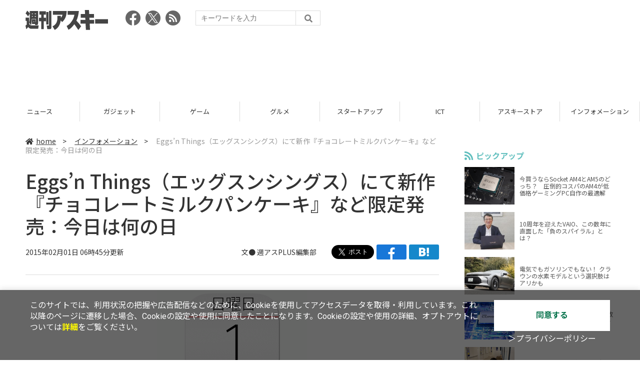

--- FILE ---
content_type: text/html; charset=UTF-8
request_url: https://weekly.ascii.jp/elem/000/002/629/2629919/
body_size: 10386
content:
<!DOCTYPE html>
<html lang="ja">
<head prefix="og: http://ogp.me/ns# fb: http://ogp.me/ns/fb# website: http://ogp.me/ns/website#">
<script type="text/javascript">
var dataLayer = dataLayer || [];
dataLayer.push({
    'Category':'3001',
    'EID':'2629919',
    'Cat':'2015-02-01T06:45:00+09:00,C3001,S13,S33,P0,MaxPages1,ESI1179,M0,',
    'OpnDate':'2015-02-01T06:45:00+09:00',
    'Image':'0',
    'ESI':'1179',
    'Mobile':'0',
    'Priority':'0',
    'MaxPages':'1',
    'SubCategory':'S13,S33,',
    'Image11':'',
    'Image12':'',
    'Feature':'',
});
<!-- Google Tag Manager -->
(function(w,d,s,l,i){w[l]=w[l]||[];w[l].push({'gtm.start':new Date().getTime(),event:'gtm.js'});var f=d.getElementsByTagName(s)[0], j=d.createElement(s),dl=l!='dataLayer'?'&l='+l:'';j.async=true;j.src= 'https://www.googletagmanager.com/gtm.js?id='+i+dl;f.parentNode.insertBefore(j,f);})(window,document,'script','dataLayer','GTM-KCSH653');
<!-- End Google Tag Manager -->
</script>

<meta charset="UTF-8">
<meta name="viewport" content="width=device-width, initial-scale=1">
<title>Eggs’n Things（エッグスンシングス）にて新作『チョコレートミルクパンケーキ』など限定発売：今日は何の日 - 週刊アスキー</title>
<meta name="author" content="ASCII">
<meta name="description" content="2月1日、今日は何の日でしょうか！ 記念日からITニュース、本日スタートのイベントや販売開始の製品をピックアップ。">
<meta name="keywords" content="iPhone,iPad,Android,アプリ,ガジェット,アスキー,週刊アスキー,週アス,角川アスキー総合研究所">

<meta property="og:title" content="Eggs’n Things（エッグスンシングス）にて新作『チョコレートミルクパンケーキ』など限定発売：今日は何の日 - 週刊アスキー">
<meta property="og:type" content="article">
<meta property="og:image" content="https://ascii.jp/img/2020/02/27/2388038/l/5bc05445466e11a0.jpg">
<meta property="og:url" content="https://weekly.ascii.jp/elem/000/002/629/2629919/">
<meta property="og:description" content="2月1日、今日は何の日でしょうか！ 記念日からITニュース、本日スタートのイベントや販売開始の製品をピックアップ。">
<meta property="og:site_name" content="週刊アスキー">
<meta name="twitter:card" content="summary_large_image">
<meta name="twitter:site" content="週刊アスキー">
<meta name="robots" content="max-image-preview:large">

<link rel="stylesheet" href="/assets/js/slick/slick.css">
<link rel="stylesheet" href="/assets/js/slick/slick-theme.css">
<link rel="stylesheet" href="/assets/js/drawer/drawer.min.css">
<link rel="stylesheet" href="https://fonts.googleapis.com/css?family=Noto+Sans+JP:400,500,700&display=swap&subset=japanese">
<link rel="stylesheet" href="https://use.fontawesome.com/releases/v5.8.1/css/all.css" integrity="sha384-50oBUHEmvpQ+1lW4y57PTFmhCaXp0ML5d60M1M7uH2+nqUivzIebhndOJK28anvf" crossorigin="anonymous">
<link rel="stylesheet" href="/assets/css/common.css?k=2025031301">

<!-- クッキー許諾のJavascript-->
<script type="text/javascript" src="/assets/js/cookie_optin.js?2024040501"></script>
<link rel="stylesheet" href="/assets/css/article.css?2025111102">

<script async src="https://pagead2.googlesyndication.com/pagead/js/adsbygoogle.js"></script>
<script>
  (adsbygoogle = window.adsbygoogle || []).push({
    google_ad_client: "ca-pub-3423790813770652",
    enable_page_level_ads: true,
    overlays: {bottom: true}
  });
</script><!-- Ad - WAS All -->
<script async src="https://securepubads.g.doubleclick.net/tag/js/gpt.js"></script>
<script>
  window.googletag = window.googletag || {cmd: []};
  googletag.cmd.push(function() {
    googletag.defineSlot('/21852659302/was_all_1r_gam', [[300, 250], [300, 600]], 'was_all_1r_gam').setCollapseEmptyDiv(true).addService(googletag.pubads());
    googletag.pubads().enableSingleRequest();
    googletag.pubads().collapseEmptyDivs();
    googletag.enableServices();
  });
</script>

</head>

<body id="article__detail" class="drawer drawer--right drawer-close">

<!-- Google Tag Manager (noscript) -->
<noscript><iframe src="https://www.googletagmanager.com/ns.html?id=GTM-KCSH653" height="0" width="0" style="display:none;visibility:hidden"></iframe></noscript>
<!-- End Google Tag Manager (noscript) -->
<header>
  <div class="header__inner">
    <div class="elm__leftAlign">
      <h1><a href="/"><img src="/assets/img/img-mainlogo.svg" alt="週刊アスキー"></a></h1>
      <div class="elm__variousParts">
        <ul class="wrap__snsbtn">
          <li><a href="https://www.facebook.com/weeklyascii" target="_blank" rel="noreferrer noopener"><img src="/assets/img/ico-snsbtn01.svg" alt="Facebookアイコン"></a></li>
          <li class="x_icon"><a href="https://x.com/weeklyascii/" target="_blank" rel="noreferrer noopener"><img src="/assets/img/sns_x.png" alt="Xアイコン"></a></li>
          <li><a href="/rss.xml"><img src="/assets/img/ico-snsbtn04.svg" alt="RSSフィード"></a></li>
        </ul>
        <div class="search__form">
          <form action="/search/" id="searchbox_004761988070997154717:ry1v523eo1g" method="get" class="search">
            <input type="hidden" name="cx" value="004761988070997154717:ry1v523eo1g">
            <input type="hidden" name="cof" value="FORID:11">
            <input id="textfield" name="q" type="text" placeholder="キーワードを入力">
            <input id="submitbtn" type="submit" value="">
          </form>
        </div>
      </div>
    </div>
          <div class="headerInner__largeAds">
        <script async src="https://pagead2.googlesyndication.com/pagead/js/adsbygoogle.js?client=ca-pub-3423790813770652"
     crossorigin="anonymous"></script>
<!-- 【WAS】All_BB_AdS -->
<ins class="adsbygoogle"
     style="display:inline-block;width:728px;height:90px"
     data-ad-client="ca-pub-3423790813770652"
     data-ad-slot="5532165065"></ins>
<script>
     (adsbygoogle = window.adsbygoogle || []).push({});
</script>      </div>
      </div>
</header>

<button type="button" class="drawer-toggle drawer-hamburger">
  <span class="sr-only">toggle navigation</span>
  <span class="drawer-hamburger-icon"></span>
</button>
  
<nav class="drawer-nav" role="navigation">
  <ul class="drawer-menu">
    <li>
      <a href="/" class="gn-menu"><i class="fas fa-home"></i>home</a>
    </li>
    <li>
      <ul class="drawer-category">
        <li><a href="/reviews/">レビュー</a></li>
        <li><a href="/news/">ニュース</a></li>
        <li><a href="/gadgets/">ガジェット</a></li>
        <li><a href="/games/">ゲーム</a></li>
        <li><a href="/gourmet/">グルメ</a></li>
        <li><a href="/startup/">スタートアップ</a></li>
        <li><a href="/ict/">ICT</a></li>
        <li><a href="/store/">アスキーストア</a></li>
        <li><a href="/information/">インフォメーション</a></li>
      </ul>
    </li>
    <li>
      <ul class="wrap__snsbtn">
        <li><a href="https://www.facebook.com/weeklyascii" target="_blank" rel="noreferrer noopener"><img src="/assets/img/ico-snsbtn01.svg" alt="Facebookアイコン"></a></li>
        <li class="x_icon"><a href="https://x.com/weeklyascii/" target="_blank" rel="noreferrer noopener"><img src="/assets/img/sns_x.png" alt="Xアイコン"></a></li>
        <li><a href="/rss.xml"><img src="/assets/img/ico-snsbtn04.svg" alt="RSSフィード"></a></li>
      </ul>
    </li>
    <li>
      <div class="search__form">
        <form action="/search/" id="searchbox_004761988070997154717:ry1v523eo1g" method="get" class="search">
          <input type="hidden" name="cx" value="004761988070997154717:ry1v523eo1g">
          <input type="hidden" name="cof" value="FORID:11">
          <input id="textfield" name="q" type="text" placeholder="キーワードを入力">
          <input id="submitbtn" type="submit" value="">
        </form>
      </div>
    </li>
  </ul>
</nav>

<div class="wrap__category">
  <nav class="category">
    <a href="/">TOP</a>
    <a href="/reviews/">レビュー</a>
    <a href="/news/">ニュース</a>
    <a href="/gadgets/">ガジェット</a>
    <a href="/games/">ゲーム</a>
    <a href="/gourmet/">グルメ</a>
    <a href="/startup/">スタートアップ</a>
    <a href="/ict/">ICT</a>
    <a href="/store/">アスキーストア</a>
    <a href="/information/">インフォメーション</a>
  </nav>
</div>
<div id="trigger-gnFixed"></div>

  <main>

    <div class="main__inner">

      <article>

        <section class="article__body">

          <div class="breadcrumb">
            <a href="/"><i class="fas fa-home"></i>home</a>&nbsp;&gt;&nbsp;
            <a href="/information/">インフォメーション</a>&nbsp;&gt;&nbsp;
            <span>Eggs’n Things（エッグスンシングス）にて新作『チョコレートミルクパンケーキ』など限定発売：今日は何の日</span>
          </div>


          <div id="articleHead">

            <h1>Eggs’n Things（エッグスンシングス）にて新作『チョコレートミルクパンケーキ』など限定発売：今日は何の日</h1>
            <div class="artdata">
              <p class="date">2015年02月01日 06時45分更新</p>
              <div class="elm__rightAlign">
                <p class="author"><a>文● <a href="http://twitter.com/weeklyascii">週アスPLUS編集部</a></a>
                  </p>
                <div class="snsShare ss--top">
                  <div class="ss-twitter"><a href="https://twitter.com/share" class="twitter-share-button" data-url="https://weekly.ascii.jp/elem/000/002/629/2629919/" data-text="Eggs’n Things（エッグスンシングス）にて新作『チョコレートミルクパンケーキ』など限定発売：今日は何の日" data-hashtags="" data-count="none" data-lang="ja" data-via="weeklyascii" data-size="large">ポストする</a></div>
                  <div class="ss-facebook"><a href="http://www.facebook.com/share.php?u=https://weekly.ascii.jp/elem/000/002/629/2629919/" rel="nofollow" target="_blank"></a></div>
                  <div class="ss-hatena"><a href="http://b.hatena.ne.jp/add?mode=confirm&url=https://weekly.ascii.jp/elem/000/002/629/2629919/&title=Eggs’n Things（エッグスンシングス）にて新作『チョコレートミルクパンケーキ』など限定発売：今日は何の日" target="_blank" rel="nofollow"></a></div>
                </div>
              </div>
            </div>

          </div>
          <!--ヘッダーここまで-->

          <!--連載のリスト-->
          <div id="contents_detail">
<!--  本文  --> <table class="img" width="140" cellspacing="0" border="0"> <tbody> <tr> <td><!--  NODATA  --></td> </tr> <tr> <th> <img src="https://ascii.jp/img/dummy.gif" class="lazy" data-src="https://ascii.jp/img/2020/02/27/2394525/l/ceaced551f5a04c7.gif" title="本命＆自分用にいかが？『バレンタインのチョコやケーキ、スイーツ 2015』開催：今日は何の日" alt="本命＆自分用にいかが？『バレンタインのチョコやケーキ、スイーツ 2015』開催：今日は何の日" width="480" height="320" /> </th> </tr> <tr> <td> <!--  NODATA  --> </td> </tr> <tr> <td><!--  NODATA  --></td> </tr> </tbody> </table> <p><a href="http://www.eggsnthingsjapan.com/news/150119.html" target="_blank">Eggs’n Things（エッグスンシングス）バレンタイン新作『チョコレートミルクパンケーキ』など限定発売</a></p> <table class="img" width="357" cellspacing="0" border="0"> <tbody> <tr> <td><!--  NODATA  --></td> </tr> <tr> <th> <img src="https://ascii.jp/img/dummy.gif" class="lazy" data-src="https://ascii.jp/img/2020/02/27/2394526/l/0c822fa4661f323a.jpg" title="Eggs’n Things（エッグスンシングス）にて新作『チョコレートミルクパンケーキ』など限定発売：今日は何の日" alt="Eggs’n Things（エッグスンシングス）にて新作『チョコレートミルクパンケーキ』など限定発売：今日は何の日" width="357" height="270" /> </th> </tr> <tr> <td> チョコレートミルクパンケーキとミックスベリー 価格：¥1650（税込） </td> </tr> <tr> <td><!--  NODATA  --></td> </tr> </tbody> </table> <table class="img" width="357" cellspacing="0" border="0"> <tbody> <tr> <td><!--  NODATA  --></td> </tr> <tr> <th> <img src="https://ascii.jp/img/dummy.gif" class="lazy" data-src="https://ascii.jp/img/2020/02/27/2394527/l/74450e4aafd7f0d8.jpg" title="Eggs’n Things（エッグスンシングス）にて新作『チョコレートミルクパンケーキ』など限定発売：今日は何の日" alt="Eggs’n Things（エッグスンシングス）にて新作『チョコレートミルクパンケーキ』など限定発売：今日は何の日" width="357" height="270" /> </th> </tr> <tr> <td> オレンジとリリコイマンゴーソースのチョコレートクレープ 価格：¥1600（税込） </td> </tr> <tr> <td><!--  NODATA  --></td> </tr> </tbody> </table> <p class="column_bg">本日～2月15日（日）までの期間限定で、『チョコレートミルクパンケーキとミックスベリー』と『オレンジとリリコイマンゴーソースのチョコレートクレープ』を、全国店舗にて発売します。</p> <p> </p> <p>以下は週アスがピックアップした本日開始のイベントや製品発売の予定です。</p> <p>■<strong>イベント</strong></p> <p><a href="http://restaurants.tokyo.grand.hyatt.co.jp/fiorentina-pastry-tokyo/news/valentine-sweets.html" target="_blank">グランド ハイアット 東京『バレンタインのチョコやケーキ、スイーツ 2015』開催</a></p> <table class="img" width="140" cellspacing="0" border="0"> <tbody> <tr> <td><!--  NODATA  --></td> </tr> <tr> <th> <img src="https://ascii.jp/img/dummy.gif" class="lazy" data-src="https://ascii.jp/img/2020/02/27/2394528/l/92ef19ae3c12d5c1.jpg" title="本命＆自分用にいかが？『バレンタインのチョコやケーキ、スイーツ 2015』開催：今日は何の日" alt="本命＆自分用にいかが？『バレンタインのチョコやケーキ、スイーツ 2015』開催：今日は何の日" width="480" height="320" /> </th> </tr> <tr> <td> <!--  NODATA  --> </td> </tr> <tr> <td><!--  NODATA  --></td> </tr> </tbody> </table> <p>六本木のホテル、グランド ハイアット 東京の「フィオレンティーナ ペストリーブティック」では、国内外の洋菓子大会で優勝、受賞歴を持つパティシエたちを輩出してきたペストリーチームが考案した、サプライズ感溢れる洗練されたバレンタインスイーツを購入することができます。</p> <p>・<a href="http://www.yokohama-akarenga.jp/event/2015_1/" target="_blank">横浜ストロベリーフェスティバル</a></p> <table class="img" width="140" cellspacing="0" border="0"> <tbody> <tr> <td><!--  NODATA  --></td> </tr> <tr> <th> <img src="https://ascii.jp/img/dummy.gif" class="lazy" data-src="https://ascii.jp/img/2020/02/27/2394529/l/de3beeb5e0dd8f38.jpg" title="本命＆自分用にいかが？『バレンタインのチョコやケーキ、スイーツ 2015』開催：今日は何の日" alt="本命＆自分用にいかが？『バレンタインのチョコやケーキ、スイーツ 2015』開催：今日は何の日" width="480" height="234" /> </th> </tr> <tr> <td> <!--  NODATA  --> </td> </tr> <tr> <td><!--  NODATA  --></td> </tr> </tbody> </table> <p>横浜赤レンガ倉庫において『横浜ストロベリーフェスティバル 2015』を開催。「いちごマーケット」では、こだわりの苺スイーツや苺雑貨などのお店、全10店舗が集結します。</p> <p><span style="font-size: 16.0029983520508px; line-height: 1.4;">・</span><a href="http://tokaigi.jp/" style="font-size: 16.0029983520508px; line-height: 1.4;" target="_blank">闘会議2015 ～ゲーム大会とゲーム実況の祭典～</a></p> <table class="img" width="140" cellspacing="0" border="0"> <tbody> <tr> <td><!--  NODATA  --></td> </tr> <tr> <th> <img src="https://ascii.jp/img/dummy.gif" class="lazy" data-src="https://ascii.jp/img/2020/02/27/2394530/l/9ac8d767eb751731.jpg" title="本命＆自分用にいかが？『バレンタインのチョコやケーキ、スイーツ 2015』開催：今日は何の日" alt="本命＆自分用にいかが？『バレンタインのチョコやケーキ、スイーツ 2015』開催：今日は何の日" width="480" height="256" /> </th> </tr> <tr> <td> <!--  NODATA  --> </td> </tr> <tr> <td><!--  NODATA  --></td> </tr> </tbody> </table> <p>2015年1月31日（土）と2月1日に、幕張メッセにてゲーム実況とゲーム大会の祭典『闘会議2015』を開催。会場には、テレビゲームやスマホゲーム、アナログゲーム、アーケードゲーム、リアルゲームなど、古今東西のあらゆるゲームをみんなで遊ぶことができます。</p> <p>・<a href="http://www.centrair.jp/enjoy/event/1193204_1485.html" target="_blank">空港音楽祭2015 麗春</a></p> <table class="img" width="140" cellspacing="0" border="0"> <tbody> <tr> <td><!--  NODATA  --></td> </tr> <tr> <th> <img src="https://ascii.jp/img/dummy.gif" class="lazy" data-src="https://ascii.jp/img/2020/02/27/2394531/l/a2aa03f619d999e7.jpg" title="本命＆自分用にいかが？『バレンタインのチョコやケーキ、スイーツ 2015』開催：今日は何の日" alt="本命＆自分用にいかが？『バレンタインのチョコやケーキ、スイーツ 2015』開催：今日は何の日" width="480" height="327" /> </th> </tr> <tr> <td> <!--  NODATA  --> </td> </tr> <tr> <td><!--  NODATA  --></td> </tr> </tbody> </table> <p>セントレア開港10周年を記念したスペシャルコーナーや、万博開幕10周年を記念した民族楽器のコンサートなど、盛りだくさんの内容となっています。</p> <p>・<a href="http://www.gift-gift.jp/event/201412_mushishi.html" target="_blank">蟲師展</a></p> <table class="img" width="480" cellspacing="0" border="0"> <tbody> <tr> <td><!--  NODATA  --></td> </tr> <tr> <th> <img src="https://ascii.jp/img/dummy.gif" class="lazy" data-src="https://ascii.jp/img/2020/02/27/2394532/l/e86e1ba94fd389a9.jpg" title="本命＆自分用にいかが？『バレンタインのチョコやケーキ、スイーツ 2015』開催：今日は何の日" alt="本命＆自分用にいかが？『バレンタインのチョコやケーキ、スイーツ 2015』開催：今日は何の日" width="480" height="662" /> </th> </tr> <tr> <td> <!--  NODATA  --> </td> </tr> <tr> <td><!--  NODATA  --></td> </tr> </tbody> </table> <p>アニメの原画などを多数展示するほか、蟲師の新作グッズも販売します。本日まで。</p> <p>・<a href="http://weekly.ascii.jp/elem/000/000/297/297838/">「ビッグローブ光」サービス開始</a></p> <table class="img" width="140" cellspacing="0" border="0"> <tbody> <tr> <td><!--  NODATA  --></td> </tr> <tr> <th> <a href="/elem/000/002/394/2394324/" name="eid2394324" id="eid2394324"> <img src="https://ascii.jp/img/dummy.gif" class="lazy" data-src="https://ascii.jp/img/2020/02/27/2394324/l/8278e147e65df776.jpg" title="ビッグローブ光" alt="ビッグローブ光" width="480" height="371" /> </a> </th> </tr> <tr> <td> <!--  NODATA  --> </td> </tr> <tr> <td><!--  NODATA  --></td> </tr> </tbody> </table> <p>光アクセスのサービス卸しを活用した“光コラボレーションモデル”として、光インターネットサービスの『ビッグローブ光』を2月1日午前9時から開始。</p> <p><strong>■発売</strong></p> <p><strong>・<a href="http://www.doutor.co.jp/news/newsrelease/detail/20150126104032.html" target="_blank">ザ・ドトール スペシャル 第四弾</a></strong></p> <table class="img" width="140" cellspacing="0" border="0"> <tbody> <tr> <td><!--  NODATA  --></td> </tr> <tr> <th> <img src="https://ascii.jp/img/dummy.gif" class="lazy" data-src="https://ascii.jp/img/2020/02/27/2394533/l/c61ebfc6b8a8a3a9.jpg" title="Eggs’n Things（エッグスンシングス）にて新作『チョコレートミルクパンケーキ』など限定発売：今日は何の日" alt="Eggs’n Things（エッグスンシングス）にて新作『チョコレートミルクパンケーキ』など限定発売：今日は何の日" width="480" height="469" /> </th> </tr> <tr> <td> <!--  NODATA  --> </td> </tr> <tr> <td><!--  NODATA  --></td> </tr> </tbody> </table> <p>ドトールコーヒーショップで個性豊かなコーヒーをお届けする、ザ・ドトール　スペシャルの第四弾「The DOUTOR SPECIAL バリ アラビカ デワタ」を発売します。</p> <p>■<strong>昨日話題になった記事</strong></p> <p> <ul> <li><a href="http://weekly.ascii.jp/elem/000/000/298/298660/">常時画面ONで使うスマホYotaPhone2の魅力を動画でチェック：週間リスキー</a></li> <li><a href="http://weekly.ascii.jp/elem/000/000/299/299171/">小学生が西武練馬高野台駅の発車メロディーを作曲、編曲は向谷実氏</a></li> <li><a href="http://weekly.ascii.jp/elem/000/000/298/298090/">ニコニコ動画がおくるゲームの新イベント「闘会議」開幕：今日は何の日</a></li> </ul> </p> <p>■<strong>“キュン”とくる本日おすすめのLINEスタンプ</strong></p> <p>・<a href="https://store.line.me/stickershop/product/1029629/ja" target="_blank">日常会話スタンプ【女子高生篇】</a></p> <table class="img" width="140" cellspacing="0" border="0"> <tbody> <tr> <td><!--  NODATA  --></td> </tr> <tr> <th> <span class="lined"> <a href="/elem/000/002/394/2394534/" name="eid2394534" id="eid2394534"> <img src="https://ascii.jp/img/dummy.gif" class="lazy" data-src="https://ascii.jp/img/2020/02/27/2394534/l/4ace85f2b87d9e31.jpg" title="Eggs’n Things（エッグスンシングス）にて新作『チョコレートミルクパンケーキ』など限定発売：今日は何の日" alt="Eggs’n Things（エッグスンシングス）にて新作『チョコレートミルクパンケーキ』など限定発売：今日は何の日" width="480" height="480" /> </a> </span> </th> </tr> <tr> <td> <!--  NODATA  --> </td> </tr> <tr> <td><!--  NODATA  --></td> </tr> </tbody> </table> <p>日常会話で使えること間違いなしの便利なスタンプ！カワイイ女子高生スタンプでトークを盛り上げよう！</p> <p><strong>■今日は何の日ガール（仮）</strong></p> <table class="img" width="600" cellspacing="0" border="0"> <tbody> <tr> <td><!--  NODATA  --></td> </tr> <tr> <th> <a href="/elem/000/002/394/2394535/" name="eid2394535" id="eid2394535"> <img src="https://ascii.jp/img/dummy.gif" class="lazy" data-src="https://ascii.jp/img/2020/02/27/2394535/l/2ded34a88e7767af.jpg" title="Eggs’n Things（エッグスンシングス）にて新作『チョコレートミルクパンケーキ』など限定発売：今日は何の日" alt="Eggs’n Things（エッグスンシングス）にて新作『チョコレートミルクパンケーキ』など限定発売：今日は何の日" width="600" height="799" /> </a> </th> </tr> <tr> <td> <!--  NODATA  --> </td> </tr> <tr> <td><!--  NODATA  --></td> </tr> </tbody> </table> <p><strong>佐藤 遥（さとうはるか）</strong></p> <p>SNSを通じて世界中のみんなでプロデュースできる次世代型ソーシャルアイドルnotall（ノタル）のメンバー。2月25日、ベストミニアルバム「ペンギン人間」全国リリース！ そして7月12日、新宿ReNYにてnotall結成1周年を記念した初ワンマンライブ開催決定！</p> <p>Twitter：<a href="https://twitter.com/Haruka26s" target="_blank">@Haruka26s</a><br /> <a href="http://notall.jp/" target="_blank">notallオフィシャルウェブサイト</a></p>          </div>

          <div class="snsShare ss--bottom">
            <div class="speechBubble">この記事をシェアしよう</div>
            <div class="ss-twitter"><a href="https://twitter.com/share" class="twitter-share-button" data-url="https://weekly.ascii.jp/elem/000/002/629/2629919/" data-text="Eggs’n Things（エッグスンシングス）にて新作『チョコレートミルクパンケーキ』など限定発売：今日は何の日" data-hashtags="" data-count="none" data-lang="ja" data-via="weeklyascii" data-size="large">ポストする</a></div>
            <div class="ss-facebook"><a href="http://www.facebook.com/share.php?u=https://weekly.ascii.jp/elem/000/002/629/2629919/" rel="nofollow" target="_blank"></a></div>
            <div class="ss-hatena"><a href="http://b.hatena.ne.jp/add?mode=confirm&url=https://weekly.ascii.jp/elem/000/002/629/2629919/&title=Eggs’n Things（エッグスンシングス）にて新作『チョコレートミルクパンケーキ』など限定発売：今日は何の日" target="_blank" rel="nofollow"></a></div>
            <div class="ss-pocket"><a href="http://getpocket.com/edit?url=https://weekly.ascii.jp/elem/000/002/629/2629919/&title=Eggs’n Things（エッグスンシングス）にて新作『チョコレートミルクパンケーキ』など限定発売：今日は何の日" rel="nofollow" rel="nofollow" target="_blank"></a></div>
            <div class="ss-line"><a href="https://timeline.line.me/social-plugin/share?url=https://weekly.ascii.jp/elem/000/002/629/2629919/"></a></div>
          </div>



          <div class="snsFollow">
            <p>週刊アスキーの最新情報を購読しよう</p>

            <ul class="snsFollow__list">
              <li><a href="https://twitter.com/weeklyascii?ref_src=twsrc%5Etfw" class="twitter-follow-button" data-size="large" data-show-count="false">Follow @weeklyascii</a></li>
              <li><div class="fb-like" data-href="https://www.facebook.com/weeklyascii" data-width="" data-layout="button" data-action="like" data-size="large" data-share="true"></div></li>
              <li class="btn__subscribe--youtube"><a href="http://www.youtube.com/subscription_center?add_user=wamweb" rel="nofollow" target="_blank"><img src="/assets/img/icon-ytsubscribe.svg" alt="デジタル情報メディア ASCII（アスキー）のYouTube公式チャンネル登録"></a></li>
            </ul>
          </div>

          <div class="returnCat">
            <a class="accentColor--hoverbg" href="/information/"><i class="fas fa-undo-alt"></i>カテゴリートップへ</a>
          </div>

                          <div style="width:100%;margin-top:30px;"><p style="text-align:center;font-size:15px;">本記事はアフィリエイトプログラムによる収益を得ている場合があります</p></div>
          
        </section>

        <section class="interval">
          <div class="imgphoto"></div>
          <div id="ulCommentWidget" style="clear:both;"></div>
          <div id="artAds"></div>
        </section>

        <!--  連載記事一覧  -->
        <section class="bottom__articleList">
          <div class="bottom__articleList--left">
          </div>

          <div class="bottom__articleList--right">
            <!--  関連記事  -->
 
            <h5 class="related">この記事の編集者は以下の記事をオススメしています</h5>
            <ul class="artsCont">
              <li><a href="/elem/000/002/629/2629904/">ニコニコ動画がおくるゲームの新イベント「闘会議」開幕：今日は何の日</a></li>
              <li><a href="/elem/000/002/629/2629903/">「ぐでたまプリン」「ぐでたまロール」が不二家で新登場：今日は何の日</a></li>
              <li><a href="/elem/000/002/629/2629895/">ハワイ生まれの『カカアコ＆カメハメハベーカリー』日本一号店オープン：今日は何の日</a></li>
              <li><a href="/elem/000/002/629/2629851/">「ミスタードーナツ」初の現金チャージ式プリペイドカードがスタート：今日は何の日</a></li>
              <li><a href="/elem/000/002/629/2629792/">パズドラとビックリマンがコラボ！ロッテ『パズドラマンチョコ』発売：今日は何の日</a></li>
              <li><a href="/elem/000/002/629/2629749/">日清『焼そばU.F.O. チーズぺペロンチーノ風』『どん兵衛 カルボナーラうどん』発売：今日は何の日</a></li>
              <li><a href="/elem/000/002/629/2629708/">東京ビックサイトにて同人イベント『進撃／デュラララ!!／黒バス』など一挙開催：今日は何の日</a></li>
              <li><a href="/elem/000/002/629/2629969/">チロルチョコ新味のもちグミ入り『チロルチョコ〈宇治抹茶もち〉』発売：今日は何の日</a></li>
            </ul>
          </div>

        </section>

        <div id="fb-root"></div>

        <section class="article__footer">

          <ul class="ads-item">
                        <li>
              <script async src="https://pagead2.googlesyndication.com/pagead/js/adsbygoogle.js?client=ca-pub-3423790813770652"
     crossorigin="anonymous"></script>
<!-- 【WAS】All_4R_AdS -->
<ins class="adsbygoogle"
     style="display:inline-block;width:300px;height:250px"
     data-ad-client="ca-pub-3423790813770652"
     data-ad-slot="3576069651"></ins>
<script>
     (adsbygoogle = window.adsbygoogle || []).push({});
</script>            </li>
            <li class="odd">
              <script async src="https://pagead2.googlesyndication.com/pagead/js/adsbygoogle.js?client=ca-pub-3423790813770652"
     crossorigin="anonymous"></script>
<!-- 【WAS】All_5R_AdS -->
<ins class="adsbygoogle"
     style="display:inline-block;width:300px;height:250px"
     data-ad-client="ca-pub-3423790813770652"
     data-ad-slot="2262987985"></ins>
<script>
     (adsbygoogle = window.adsbygoogle || []).push({});
</script>            </li>
          </ul>

          <div class="recommend">
            <div class="uz-weekly-ascii_res_pc uz-ny"></div>
          </div>

          <ul class="snsTimeLine">

            <li class="fb__timeline">
              <div class="fb-container">
                <div class="fb-page" data-href="https://www.facebook.com/weeklyascii" data-width="500" data-height="1000" data-tabs="timeline,events" data-hide-cover="false" data-show-facepile="true" data-small-header="false" data-adapt-container-width="true">
                </div>
              </div>
            </li>

            <li class="tw__timeline"><a class="twitter-timeline" data-height="1000" href="https://twitter.com/weeklyascii?ref_src=twsrc%5Etfw">Tweets by weeklyascii</a></li>

          </ul>

        </section>

      </article>

    </div>

    <aside class="ads">

      <div class="ads__inner">
        <div class="ads-item">
          <!-- Ad - WAS 1R -->
<div id='was_all_1r_gam' style='min-width: 300px; min-height: 250px;'>
  <script>
    googletag.cmd.push(function() { googletag.display('was_all_1r_gam'); });
  </script>
</div>


        </div>
        <section class="latestNews-item">

          <h2 class="accentColor--txt">ピックアップ</h2>

          <div class="latestNews__inner">

            <ul class="latestNews__list">


              <li>
                <a href="/elem/000/004/218/4218142/">
                  <figure><img src="https://ascii.jp/img/2024/08/30/3788805/s/259e5a2f6a422fdc.jpg" alt=""></figure>
                  <p>今買うならSocket AM4とAM5のどっち？　圧倒的コスパのAM4が低価格ゲーミングPC自作の最適解</p>
                </a>
              </li>

              <li>
                <a href="/elem/000/004/218/4218905/">
                  <figure><img src="https://ascii.jp/img/2024/09/01/3789221/s/bd71fe738d4cae63.jpg" alt=""></figure>
                  <p>10周年を迎えたVAIO、この数年に直面した「負のスパイラル」とは？</p>
                </a>
              </li>

              <li>
                <a href="/elem/000/004/218/4218871/">
                  <figure><img src="https://ascii.jp/img/2024/08/31/3789084/s/afac6724ffb439ed.jpg" alt=""></figure>
                  <p>電気でもガソリンでもない！ クラウンの水素モデルという選択肢はアリかも</p>
                </a>
              </li>

              <li>
                <a href="/elem/000/004/218/4218927/">
                  <figure><img src="https://ascii.jp/img/2024/09/02/3789310/s/f8242bd35e3cebee.jpg" alt=""></figure>
                  <p>いまだに解決しないRaptor Lake故障問題の現状　インテル CPUロードマップ</p>
                </a>
              </li>

              <li>
                <a href="/elem/000/004/219/4219836/">
                  <figure><img src="https://ascii.jp/img/2024/09/05/3791255/s/f4dea8cbdb86860c.jpg" alt=""></figure>
                  <p>乳がん患者の不安に寄り添う大阪国際がんセンターのAIに期待</p>
                </a>
              </li>

            </ul>

          </div>

        </section>


        <div class="ads-item">
          <script async src="https://yads.c.yimg.jp/js/yads-async.js"></script>
          <div id="yads73402_20145">
          </div>
          <script>
          (function (window) {
            window.YJ_YADS = window.YJ_YADS || { tasks: [] };
            window.YJ_YADS.tasks.push(
              {
                yads_ad_ds: '73402_20145',
                yads_parent_element: 'yads73402_20145'
              }
            );
          })(window);
          </script>
        </div>

        <section class="ranking-item">

          <h2>アクセスランキング</h2>

          <div class="ranking__inner">

            <ul class="ranking__list">

              <li>
                <a href="/elem/000/004/365/4365220/">
                  <figure><img src="https://ascii.jp/img/2026/01/09/4399073/s/110d1695ac0eb388.jpg" alt=""></figure>
                  <p>俺も買った！ド定番の電動空気入れがウルトラ小型化して登場</p>
                </a>
              </li>
              <li>
                <a href="/elem/000/004/364/4364446/">
                  <figure><img src="https://ascii.jp/img/2026/01/06/4397541/s/4ed8899fb6f13243.jpg" alt=""></figure>
                  <p>リメイク版「ドラクエVII」&quot;魔空間の神殿”以降は配信禁止　アーリーアクセスで遊ぶ人はご注意を</p>
                </a>
              </li>
              <li>
                <a href="/elem/000/004/364/4364722/">
                  <figure><img src="https://ascii.jp/img/2026/01/07/4398071/s/9cb4baeb76405597.png" alt=""></figure>
                  <p>カルビ丼500円！2日間限定「肉祭り」でお値引き＆新ステーキ丼が登場</p>
                </a>
              </li>
              <li>
                <a href="/elem/000/004/365/4365701/">
                  <figure><img src="https://ascii.jp/img/2026/01/13/4400648/s/4dfb9fc23feab66b.jpg" alt=""></figure>
                  <p>クッション性で履き心地◎ニューバランスの超定番「996」が現行モデルで1万円台！</p>
                </a>
              </li>
              <li>
                <a href="/elem/000/004/365/4365464/">
                  <figure><img src="https://ascii.jp/img/2026/01/13/4400379/s/ac4cd4e8cbdcacd0.jpg" alt=""></figure>
                  <p>これが見たかったんだ！『真・三國無双ORIGINS』プレイヤーの“心残り”を消化するマスト級DLC「夢幻の四英傑」を先がけプレイ</p>
                </a>
              </li>

            </ul>

          </div>

        </section>
        <div class="ads-item ads-item--height2">
          <script async src="https://pagead2.googlesyndication.com/pagead/js/adsbygoogle.js?client=ca-pub-3423790813770652"
     crossorigin="anonymous"></script>
<!-- 【WAS】All_3R_AdS -->
<ins class="adsbygoogle"
     style="display:inline-block;width:300px;height:600px"
     data-ad-client="ca-pub-3423790813770652"
     data-ad-slot="7515314660"></ins>
<script>
     (adsbygoogle = window.adsbygoogle || []).push({});
</script>        </div>
      </div>

      <div id="trigger-adFixed"></div>
    </aside>

  </main>


  <footer id="footerFixed">
    <div class="footer__inner--top">
      <ul class="footerLink__list--top">
        <li><a href="/">TOP</a></li>
        <li><a href="/reviews/">レビュー</a></li>
        <li><a href="/news/">ニュース</a></li>
        <li><a href="/gadgets/">ガジェット</a></li>
        <li><a href="/games/">ゲーム</a></li>
        <li><a href="/gourmet/">グルメ</a></li>
        <li><a href="/startup/">スタートアップ</a></li>
        <li><a href="/ict/">ICT</a></li>
        <li><a href="/information/">インフォメーション</a></li>
      </ul>

      <ul class="footerLink__list--center">
        <li><a href="https://ascii.jp/" rel="noopener noreferrer" target="_blank"><i class="fas fa-external-link-alt"></i>ASCII.jp</a></li>
        <li><a href="https://www.technologyreview.jp/" rel="noopener noreferrer" target="_blank"><i class="fas fa-external-link-alt"></i>MITテクノロジーレビュー</a></li>
      </ul>
    </div>

    <div class="footer__inner--bottom">  
      <ul class="footerLink__list--bottom">
        <li><a href="/info/site_policy.html">サイトポリシー</a></li>
        <li><a href="https://www.lab-kadokawa.com/privacy/" rel="noopener noreferrer" target="_blank">プライバシーポリシー</a></li>
        <li><a href="https://www.lab-kadokawa.com/" rel="noopener noreferrer" target="_blank">運営会社</a></li>
        <li><a href="https://ascii.jp/support/" rel="noopener noreferrer" target="_blank">お問い合わせ</a></li>
        <li><a href="https://mediaguide.kadokawa.co.jp/media/?id=97" rel="noopener noreferrer" target="_blank">広告掲載</a></li>
        <li><a href="/elem/000/002/627/2627960/?b">スタッフ募集</a></li>
        <li><a href="/elem/000/002/620/2620321/">電子版について</a></li>
      </ul>
      <p class="copyright">©KADOKAWA ASCII Research Laboratories, Inc. 2026</p>
    </div>
  </footer>
  


<script src="/assets/js/jquery-3.4.1.min.js"></script>
<script src="https://unpkg.com/masonry-layout@4/dist/masonry.pkgd.min.js"></script>
<script src="/assets/js/slick/slick.min.js"></script>
<script src="/assets/js/inview.js"></script>
<script src="/assets/js/TweenMax.min.js"></script>
<script src="/assets/js/velocity.min.js"></script>
<script src="/assets/js/jquery.lazyload.min.js"></script>
<script src="/assets/js/scrollmagic/uncompressed/ScrollMagic.js"></script>
<script src="/assets/js/scrollmagic/uncompressed/plugins/animation.gsap.js"></script>
<script src="/assets/js/scrollmagic/uncompressed/plugins/animation.velocity.js"></script>
<script src="/assets/js/scrollmagic/uncompressed/plugins/debug.addIndicators.js"></script>
<script src="/assets/js/iscroll.min.js"></script>
<script src="/assets/js/drawer/drawer.min.js"></script>
<script src="/assets/js/index.js"></script>
<script async="async" src="https://platform.twitter.com/widgets.js" charset="utf-8"></script>
<script async defer crossorigin="anonymous" src="https://connect.facebook.net/ja_JP/sdk.js#xfbml=1&version=v6.0"></script>
<script>(function(d, s, id) {
  var js, fjs = d.getElementsByTagName(s)[0];
  if (d.getElementById(id)) return;
  js = d.createElement(s); js.id = id;
  js.src = "//connect.facebook.net/ja_JP/sdk.js#xfbml=1&version=v2.5";
  fjs.parentNode.insertBefore(js, fjs);
  }(document, 'script', 'facebook-jssdk'));
  $("img.lazy").lazyload();
</script>
<link rel="stylesheet" href="//speee-ad.akamaized.net/tag/weekly-ascii_pc/css/outer-style.css">
<script async type="text/javascript" src="https://speee-ad.akamaized.net/tag/weekly-ascii_res_pc/js/outer-frame.min.js" charset="utf-8"></script>
</body>
</html>


--- FILE ---
content_type: text/html; charset=utf-8
request_url: https://www.google.com/recaptcha/api2/aframe
body_size: 270
content:
<!DOCTYPE HTML><html><head><meta http-equiv="content-type" content="text/html; charset=UTF-8"></head><body><script nonce="kVFABdOAzlXn5DqW5BTxmg">/** Anti-fraud and anti-abuse applications only. See google.com/recaptcha */ try{var clients={'sodar':'https://pagead2.googlesyndication.com/pagead/sodar?'};window.addEventListener("message",function(a){try{if(a.source===window.parent){var b=JSON.parse(a.data);var c=clients[b['id']];if(c){var d=document.createElement('img');d.src=c+b['params']+'&rc='+(localStorage.getItem("rc::a")?sessionStorage.getItem("rc::b"):"");window.document.body.appendChild(d);sessionStorage.setItem("rc::e",parseInt(sessionStorage.getItem("rc::e")||0)+1);localStorage.setItem("rc::h",'1768736915891');}}}catch(b){}});window.parent.postMessage("_grecaptcha_ready", "*");}catch(b){}</script></body></html>

--- FILE ---
content_type: application/javascript; charset=utf-8
request_url: https://fundingchoicesmessages.google.com/f/AGSKWxWgCgrSmdXL54fM0_E7VGmIEIoDWDVYz7PE9SLoCWulGShHlDEc30BnULoBeLH5t-F7DGN2QDqJel0wSJed2OD4LK2MhRhcKt0ttEJEJ3PHDUTcA4gdhcc7d84uFdR8Wei-YTZiB2ueFh7FmCu2u6UpwHlt5gP5_82dcn-VclVeafHK-epbLg63sEkX/_/ad_squares./googleadiframe_-ads-master//sliderad3.-ad-sidebar.
body_size: -1293
content:
window['6ab46de4-6e21-4b32-8c5a-1b8dc11f3111'] = true;

--- FILE ---
content_type: text/javascript; charset=UTF-8
request_url: https://click.speee-ad.jp/v1/recwid?url=https%3A%2F%2Fweekly.ascii.jp%2Felem%2F000%2F002%2F629%2F2629919%2F&ft=1&placement_id=4366&placement_code=weekly-ascii_res_pc&v=4.3.0&device=1&os=2&ref=&cb_name=uzWidgetCallback0&sess_id=41e53131-a511-3c1f-8a0a-869abe954347&ext=&cb=1768736909148
body_size: 117
content:
uzWidgetCallback0({"uuid":"706fde5c-0ffc-4585-bf62-617d2982498c","opt_out":false})


--- FILE ---
content_type: application/javascript; charset=utf-8
request_url: https://fundingchoicesmessages.google.com/f/AGSKWxVrHnlJFxFTyH9iubCcmI-ST9E5jEP4dmpaU0aexl5hN6V3XpELvjSvcCELt0YltFaacPhoGyczR8hx378j6B82eco0Rrp-nGahg7cqNmN_7PkMyYwLGp_9f3r_sxWsaj7cdXNanw==?fccs=W251bGwsbnVsbCxudWxsLG51bGwsbnVsbCxudWxsLFsxNzY4NzM2OTE0LDYyOTAwMDAwMF0sbnVsbCxudWxsLG51bGwsW251bGwsWzcsMTksNiwxNV0sbnVsbCxudWxsLG51bGwsbnVsbCxudWxsLG51bGwsbnVsbCxudWxsLG51bGwsMV0sImh0dHBzOi8vd2Vla2x5LmFzY2lpLmpwL2VsZW0vMDAwLzAwMi82MjkvMjYyOTkxOS8iLG51bGwsW1s4LCJNOWxrelVhWkRzZyJdLFs5LCJlbi1VUyJdLFsxNiwiWzEsMSwxXSJdLFsxOSwiMiJdLFsxNywiWzBdIl0sWzI0LCIiXSxbMjksImZhbHNlIl0sWzI4LCJbbnVsbCxbbnVsbCwxLFsxNzY4NzM2OTE0LDU3MTQ4NDAwMF0sMF1dIl1dXQ
body_size: 162
content:
if (typeof __googlefc.fcKernelManager.run === 'function') {"use strict";this.default_ContributorServingResponseClientJs=this.default_ContributorServingResponseClientJs||{};(function(_){var window=this;
try{
var np=function(a){this.A=_.t(a)};_.u(np,_.J);var op=function(a){this.A=_.t(a)};_.u(op,_.J);op.prototype.getWhitelistStatus=function(){return _.F(this,2)};var pp=function(a){this.A=_.t(a)};_.u(pp,_.J);var qp=_.Zc(pp),rp=function(a,b,c){this.B=a;this.j=_.A(b,np,1);this.l=_.A(b,_.Nk,3);this.F=_.A(b,op,4);a=this.B.location.hostname;this.D=_.Dg(this.j,2)&&_.O(this.j,2)!==""?_.O(this.j,2):a;a=new _.Og(_.Ok(this.l));this.C=new _.bh(_.q.document,this.D,a);this.console=null;this.o=new _.jp(this.B,c,a)};
rp.prototype.run=function(){if(_.O(this.j,3)){var a=this.C,b=_.O(this.j,3),c=_.dh(a),d=new _.Ug;b=_.fg(d,1,b);c=_.C(c,1,b);_.hh(a,c)}else _.eh(this.C,"FCNEC");_.lp(this.o,_.A(this.l,_.Ae,1),this.l.getDefaultConsentRevocationText(),this.l.getDefaultConsentRevocationCloseText(),this.l.getDefaultConsentRevocationAttestationText(),this.D);_.mp(this.o,_.F(this.F,1),this.F.getWhitelistStatus());var e;a=(e=this.B.googlefc)==null?void 0:e.__executeManualDeployment;a!==void 0&&typeof a==="function"&&_.Qo(this.o.G,
"manualDeploymentApi")};var sp=function(){};sp.prototype.run=function(a,b,c){var d;return _.v(function(e){d=qp(b);(new rp(a,d,c)).run();return e.return({})})};_.Rk(7,new sp);
}catch(e){_._DumpException(e)}
}).call(this,this.default_ContributorServingResponseClientJs);
// Google Inc.

//# sourceURL=/_/mss/boq-content-ads-contributor/_/js/k=boq-content-ads-contributor.ContributorServingResponseClientJs.en_US.M9lkzUaZDsg.es5.O/d=1/exm=ad_blocking_detection_executable,frequency_controls_updater_executable,kernel_loader,loader_js_executable,monetization_cookie_state_migration_initialization_executable/ed=1/rs=AJlcJMzanTQvnnVdXXtZinnKRQ21NfsPog/m=cookie_refresh_executable
__googlefc.fcKernelManager.run('\x5b\x5b\x5b7,\x22\x5b\x5bnull,\\\x22ascii.jp\\\x22,\\\x22AKsRol-xRayuaEv-Vb-Pr504GN2Sfpe9seb7_e3XhvixL6BVpjRxB9Z_9BOPfQ05qUD0bIujoOAYo-PXGDHwfTRdBPtoH2IF6gaZ4Pkm_JIvj4CgKlzrTSo7pe_TJyRQ7FyyuU56a-zlbt8MAn3xmhNiGxKH_ApcfA\\\\u003d\\\\u003d\\\x22\x5d,null,\x5b\x5bnull,null,null,\\\x22https:\/\/fundingchoicesmessages.google.com\/f\/AGSKWxWSeobAeiuslgRQmyGUXh6T-cS5bxSaQ3J8oH-M8lZT5gaYWELzOzq_rPLa69kesjy1U7dPJpLTQICfI_Mv54LacDwJV03IDeRijkND_h1Nb2HWmO76DKD5REUsB9Qtcq3Itmi1YA\\\\u003d\\\\u003d\\\x22\x5d,null,null,\x5bnull,null,null,\\\x22https:\/\/fundingchoicesmessages.google.com\/el\/AGSKWxV6tFioreYTMNOfnAVrbUEyJVd83Ibwq9gl6e8pVgSeKFwdrIHBReAWqe5RRXTi6gj58NCg1gGLwrtxFnaxg7u3j5Y2F54zb1pQ_0z-Db5c6WbSN4rbiYEvnsiJwdY5E6rd0rNfUg\\\\u003d\\\\u003d\\\x22\x5d,null,\x5bnull,\x5b7,19,6,15\x5d,null,null,null,null,null,null,null,null,null,1\x5d\x5d,\x5b3,1\x5d\x5d\x22\x5d\x5d,\x5bnull,null,null,\x22https:\/\/fundingchoicesmessages.google.com\/f\/AGSKWxWbMU4J-la7LA454DKEg_ftENXzTlk__Avi1CxQ6yIZRCmbTmAdixbeN8gcRor-_Jy6PphD40EhUYTd-s6Zx7Jfq5-35dBxAs9vW2kvvTgLNuGwUmnSfUX3aTUOAZH4DsmQqUva0Q\\u003d\\u003d\x22\x5d\x5d');}

--- FILE ---
content_type: text/javascript; charset=UTF-8
request_url: https://yads.yjtag.yahoo.co.jp/tag?s=73402_20145&fr_id=yads_4891916-0&p_elem=yads73402_20145&u=https%3A%2F%2Fweekly.ascii.jp%2Felem%2F000%2F002%2F629%2F2629919%2F&pv_ts=1768736910130&suid=e25243b4-c545-4dd5-8319-1f50fa6947d4
body_size: 773
content:
yadsDispatchDeliverProduct({"dsCode":"73402_20145","patternCode":"73402_20145-23965","outputType":"js_frame","targetID":"yads73402_20145","requestID":"123c3d2b83d368175b6376d1317ec1fc","products":[{"adprodsetCode":"73402_20145-23965-26475","adprodType":3,"adTag":"<script onerror='YJ_YADS.passback()' src='https://yads.yjtag.yahoo.co.jp/yda?adprodset=73402_20145-23965-26475&cb=1768736914949&p_elem=yads73402_20145&pv_id=123c3d2b83d368175b6376d1317ec1fc&suid=e25243b4-c545-4dd5-8319-1f50fa6947d4&u=https%3A%2F%2Fweekly.ascii.jp%2Felem%2F000%2F002%2F629%2F2629919%2F' type='text/javascript'></script>","width":"300","height":"250","iframeFlag":1},{"adprodsetCode":"73402_20145-23965-26476","adprodType":5,"adTag":"<a href=\"http://promotionalads.yahoo.co.jp/quality/\" target=\"_top\">\n  <img src=\"//s.yimg.jp/images/im/innerad/QC_300_250.jpg\" width=\"300\" height=\"250\" border=\"0\">\n  </img>\n</a>","width":"300","height":"250"}],"measurable":1,"frameTag":"<div style=\"text-align:center;\"><iframe src=\"https://s.yimg.jp/images/listing/tool/yads/yads-iframe.html?s=73402_20145&fr_id=yads_4891916-0&p_elem=yads73402_20145&u=https%3A%2F%2Fweekly.ascii.jp%2Felem%2F000%2F002%2F629%2F2629919%2F&pv_ts=1768736910130&suid=e25243b4-c545-4dd5-8319-1f50fa6947d4\" style=\"border:none;clear:both;display:block;margin:auto;overflow:hidden\" allowtransparency=\"true\" data-resize-frame=\"true\" frameborder=\"0\" height=\"250\" id=\"yads_4891916-0\" name=\"yads_4891916-0\" scrolling=\"no\" title=\"Ad Content\" width=\"300\" allow=\"fullscreen; attribution-reporting\" allowfullscreen loading=\"eager\" ></iframe></div>"});